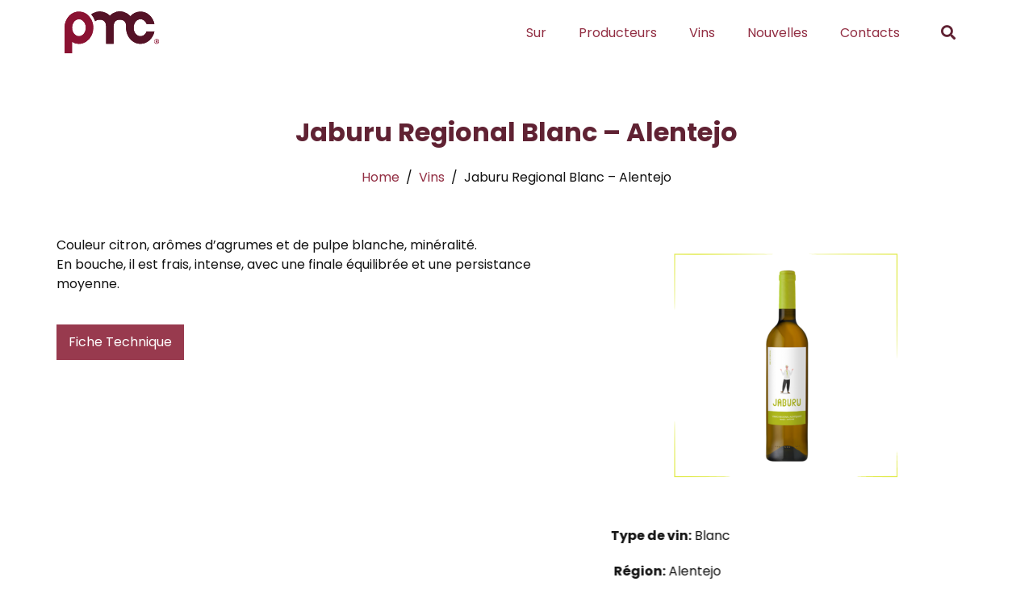

--- FILE ---
content_type: text/css
request_url: https://www.pmc-wine.com/wp-content/uploads/elementor/css/post-1.css?ver=1677143710
body_size: 163
content:
.elementor-kit-1{--e-global-color-primary:#922E43;--e-global-color-secondary:#602233;--e-global-color-text:#121212;--e-global-color-accent:#000000;--e-global-color-4f15ba5:#FFFFFF;--e-global-color-125975e:#FFF2EA;--e-global-typography-secondary-font-weight:400;--e-global-typography-accent-font-weight:bold;--e-global-typography-3e5b329-font-family:"Lora";--e-global-typography-3e5b329-font-size:4rem;--e-global-typography-3e5b329-line-height:0.5em;--e-global-typography-3ffeddf-font-size:2rem;--e-global-typography-3ffeddf-font-weight:400;--e-global-typography-68cdc6b-font-size:2rem;--e-global-typography-68cdc6b-font-weight:bold;--e-global-typography-94be550-font-family:"Lora";--e-global-typography-94be550-font-size:2rem;}.elementor-section.elementor-section-boxed > .elementor-container{max-width:1140px;}.e-con{--container-max-width:1140px;}.elementor-widget:not(:last-child){margin-bottom:20px;}.elementor-element{--widgets-spacing:20px;}{}h1.entry-title{display:var(--page-title-display);}@media(max-width:1024px){.elementor-section.elementor-section-boxed > .elementor-container{max-width:1024px;}.e-con{--container-max-width:1024px;}}@media(max-width:767px){.elementor-section.elementor-section-boxed > .elementor-container{max-width:767px;}.e-con{--container-max-width:767px;}}

--- FILE ---
content_type: text/css
request_url: https://www.pmc-wine.com/wp-content/uploads/elementor/css/post-3367.css?ver=1677144689
body_size: 429
content:
.elementor-3367 .elementor-element.elementor-element-47d5713 > .elementor-container{min-height:80px;}.elementor-3367 .elementor-element.elementor-element-47d5713 > .elementor-container > .elementor-column > .elementor-widget-wrap{align-content:center;align-items:center;}.elementor-3367 .elementor-element.elementor-element-47d5713 .elementor-repeater-item-88220e5.jet-parallax-section__layout .jet-parallax-section__image{background-size:auto;}.elementor-3367 .elementor-element.elementor-element-820db6a .raven-site-logo{text-align:left;}.elementor-3367 .elementor-element.elementor-element-1b5bb31 .raven-nav-menu-main .raven-submenu > li:not(:last-child){border-bottom-width:1px;}.elementor-3367 .elementor-element.elementor-element-1b5bb31 .raven-nav-menu-mobile .raven-nav-menu li > a{padding:8px 32px 8px 32px;}.elementor-3367 .elementor-element.elementor-element-1b5bb31 .raven-nav-menu-toggle{text-align:center;}.elementor-3367 .elementor-element.elementor-element-8d43288 .raven-search-form-lightbox{background-color:#602233FA;}.elementor-3367 .elementor-element.elementor-element-8d43288 .raven-search-form-container{text-align:right;}.elementor-3367 .elementor-element.elementor-element-8d43288 .raven-search-form-button{color:#602233;background-color:#FFFFFF00;}.elementor-3367 .elementor-element.elementor-element-8d43288 .raven-search-form-button > svg{fill:#602233;}.elementor-3367 .elementor-element.elementor-element-8d43288 svg.raven-search-form-button{fill:#602233;}.elementor-3367 .elementor-element.elementor-element-8d43288 .raven-search-form-button:hover{color:#922E43;}.elementor-3367 .elementor-element.elementor-element-8d43288 .raven-search-form-button:hover > svg{fill:#922E43;}.elementor-3367 .elementor-element.elementor-element-8d43288 svg.raven-search-form-button:hover{fill:#922E43;}.elementor-3367 .elementor-element.elementor-element-8d43288 .raven-search-form .raven-search-form-close{color:#FFFFFF;}.elementor-3367 .elementor-element.elementor-element-8d43288 .raven-search-form .raven-search-form-close:hover{color:#F9F9F9;}.elementor-3367 .elementor-element.elementor-element-47d5713:not(.elementor-motion-effects-element-type-background), .elementor-3367 .elementor-element.elementor-element-47d5713 > .elementor-motion-effects-container > .elementor-motion-effects-layer{background-color:#FFFFFF;}.elementor-3367 .elementor-element.elementor-element-47d5713{transition:background 0.3s, border 0.3s, border-radius 0.3s, box-shadow 0.3s;}.elementor-3367 .elementor-element.elementor-element-47d5713 > .elementor-background-overlay{transition:background 0.3s, border-radius 0.3s, opacity 0.3s;}@media(max-width:767px){.elementor-3367 .elementor-element.elementor-element-5f9ff72{width:50%;}.elementor-3367 .elementor-element.elementor-element-820db6a .raven-site-logo img, .elementor-3367 .elementor-element.elementor-element-820db6a .raven-site-logo svg{width:70%;}.elementor-3367 .elementor-element.elementor-element-00675a0{width:34%;}.elementor-3367 .elementor-element.elementor-element-1b5bb31 .raven-nav-menu-toggle{text-align:right;}.elementor-3367 .elementor-element.elementor-element-1b5bb31 .raven-nav-menu-toggle-button{color:#602233;}.elementor-3367 .elementor-element.elementor-element-1b5bb31 .raven-nav-menu-toggle-button svg{fill:#602233;}.elementor-3367 .elementor-element.elementor-element-1b5bb31 .hamburger-inner, .elementor-3367 .elementor-element.elementor-element-1b5bb31 .hamburger-inner::after, .elementor-3367 .elementor-element.elementor-element-1b5bb31 .hamburger-inner::before{background-color:#602233;}.elementor-3367 .elementor-element.elementor-element-c0ffbfd{width:16%;}}@media(min-width:768px){.elementor-3367 .elementor-element.elementor-element-5f9ff72{width:12%;}.elementor-3367 .elementor-element.elementor-element-00675a0{width:82.332%;}.elementor-3367 .elementor-element.elementor-element-c0ffbfd{width:5%;}}

--- FILE ---
content_type: text/css
request_url: https://www.pmc-wine.com/wp-content/uploads/elementor/css/post-3381.css?ver=1709722179
body_size: 1358
content:
.elementor-3381 .elementor-element.elementor-element-9a53cb0 .elementor-repeater-item-fd29596.jet-parallax-section__layout .jet-parallax-section__image{background-size:auto;}.elementor-3381 .elementor-element.elementor-element-1c34938 .raven-site-logo img, .elementor-3381 .elementor-element.elementor-element-1c34938 .raven-site-logo svg{width:40%;}.elementor-3381 .elementor-element.elementor-element-1c34938 .raven-site-logo{text-align:left;}.elementor-3381 .elementor-element.elementor-element-1ee0e0c{--spacer-size:10px;}.elementor-3381 .elementor-element.elementor-element-6698889{text-align:left;}.elementor-3381 .elementor-element.elementor-element-6698889 img{width:60%;}.elementor-3381 .elementor-element.elementor-element-47ff916 .elementor-heading-title{color:#FFFFFF;}.elementor-3381 .elementor-element.elementor-element-a10f464{text-align:left;color:#FFFFFF;font-size:0.8rem;}.elementor-3381 .elementor-element.elementor-element-901cab6 > .elementor-element-populated{margin:0px 0px 0px 30px;--e-column-margin-right:0px;--e-column-margin-left:30px;}.elementor-3381 .elementor-element.elementor-element-a46ffd2 .elementor-heading-title{color:#FFFFFF;}.elementor-3381 .elementor-element.elementor-element-963f77d .elementor-icon-list-items:not(.elementor-inline-items) .elementor-icon-list-item:not(:last-child){padding-bottom:calc(3px/2);}.elementor-3381 .elementor-element.elementor-element-963f77d .elementor-icon-list-items:not(.elementor-inline-items) .elementor-icon-list-item:not(:first-child){margin-top:calc(3px/2);}.elementor-3381 .elementor-element.elementor-element-963f77d .elementor-icon-list-items.elementor-inline-items .elementor-icon-list-item{margin-right:calc(3px/2);margin-left:calc(3px/2);}.elementor-3381 .elementor-element.elementor-element-963f77d .elementor-icon-list-items.elementor-inline-items{margin-right:calc(-3px/2);margin-left:calc(-3px/2);}body.rtl .elementor-3381 .elementor-element.elementor-element-963f77d .elementor-icon-list-items.elementor-inline-items .elementor-icon-list-item:after{left:calc(-3px/2);}body:not(.rtl) .elementor-3381 .elementor-element.elementor-element-963f77d .elementor-icon-list-items.elementor-inline-items .elementor-icon-list-item:after{right:calc(-3px/2);}.elementor-3381 .elementor-element.elementor-element-963f77d .elementor-icon-list-icon i{color:#FFFFFF;}.elementor-3381 .elementor-element.elementor-element-963f77d .elementor-icon-list-icon svg{fill:#FFFFFF;}.elementor-3381 .elementor-element.elementor-element-963f77d{--e-icon-list-icon-size:14px;}.elementor-3381 .elementor-element.elementor-element-963f77d .elementor-icon-list-text{color:#FFFFFF;}.elementor-3381 .elementor-element.elementor-element-963f77d .elementor-icon-list-item:hover .elementor-icon-list-text{color:#F8F8F8;}.elementor-3381 .elementor-element.elementor-element-963f77d .elementor-icon-list-item > .elementor-icon-list-text, .elementor-3381 .elementor-element.elementor-element-963f77d .elementor-icon-list-item > a{font-size:0.8rem;}.elementor-3381 .elementor-element.elementor-element-45ed6d4{--spacer-size:10px;}.elementor-3381 .elementor-element.elementor-element-368c20a{--grid-template-columns:repeat(0, auto);--icon-size:20px;--grid-column-gap:5px;--grid-row-gap:0px;}.elementor-3381 .elementor-element.elementor-element-368c20a .elementor-widget-container{text-align:left;}.elementor-3381 .elementor-element.elementor-element-368c20a .elementor-social-icon{background-color:#FFFFFF;}.elementor-3381 .elementor-element.elementor-element-368c20a .elementor-social-icon i{color:#602233;}.elementor-3381 .elementor-element.elementor-element-368c20a .elementor-social-icon svg{fill:#602233;}.elementor-3381 .elementor-element.elementor-element-2fcc84f{--grid-template-columns:repeat(0, auto);--icon-size:20px;--grid-column-gap:5px;--grid-row-gap:0px;}.elementor-3381 .elementor-element.elementor-element-2fcc84f .elementor-widget-container{text-align:left;}.elementor-3381 .elementor-element.elementor-element-2fcc84f .elementor-social-icon{background-color:#FFFFFF;}.elementor-3381 .elementor-element.elementor-element-2fcc84f .elementor-social-icon i{color:#602233;}.elementor-3381 .elementor-element.elementor-element-2fcc84f .elementor-social-icon svg{fill:#602233;}.elementor-3381 .elementor-element.elementor-element-7d0342f{--grid-template-columns:repeat(0, auto);--icon-size:20px;--grid-column-gap:5px;--grid-row-gap:0px;}.elementor-3381 .elementor-element.elementor-element-7d0342f .elementor-widget-container{text-align:left;}.elementor-3381 .elementor-element.elementor-element-7d0342f .elementor-social-icon{background-color:#FFFFFF;}.elementor-3381 .elementor-element.elementor-element-7d0342f .elementor-social-icon i{color:#602233;}.elementor-3381 .elementor-element.elementor-element-7d0342f .elementor-social-icon svg{fill:#602233;}.elementor-3381 .elementor-element.elementor-element-d13f699 .elementor-heading-title{color:#FFFFFF;}.elementor-3381 .elementor-element.elementor-element-571ea1a .raven-field-group{padding-left:calc( 7px / 2 );padding-right:calc( 7px / 2 );margin-bottom:7px;}.elementor-3381 .elementor-element.elementor-element-571ea1a .raven-form{margin-left:calc( -7px / 2 );margin-right:calc( -7px / 2 );}.elementor-3381 .elementor-element.elementor-element-571ea1a .raven-form__indicators{padding-left:calc( 7px / 2 );padding-right:calc( 7px / 2 );}.elementor-3381 .elementor-element.elementor-element-571ea1a .raven-field-label{color:#FFFFFF;font-size:0.7rem;}.elementor-3381 .elementor-element.elementor-element-571ea1a .raven-field{border-style:solid;border-width:1px 1px 1px 1px;border-color:#FFFFFF00;border-radius:0px 0px 0px 0px;}.elementor-3381 .elementor-element.elementor-element-571ea1a .iti__flag-container .iti__selected-flag{border-radius:0px 0 0 0px;}.elementor-3381 .elementor-element.elementor-element-571ea1a .raven-field::placeholder{font-size:0.9rem;}.elementor-3381 .elementor-element.elementor-element-571ea1a .raven-field:focus{border-style:solid;border-width:1px 1px 1px 1px;border-color:#922E43;border-radius:0px 0px 0px 0px;}.elementor-3381 .elementor-element.elementor-element-571ea1a .raven-field-select-arrow{font-size:20px;right:13px;}.elementor-3381 .elementor-element.elementor-element-571ea1a .raven-field-select-arrow > svg, .elementor-3381 .elementor-element.elementor-element-571ea1a svg.raven-field-select-arrow{width:20px;height:20px;}.elementor-3381 .elementor-element.elementor-element-571ea1a .raven-field-type-checkbox .raven-field-subgroup .raven-field-label{padding-left:calc(14px + 8px);line-height:calc(14px + 2px);}.elementor-3381 .elementor-element.elementor-element-571ea1a .raven-field-type-checkbox .raven-field-subgroup .raven-field-label:before{width:14px;height:14px;border-radius:0px 0px 0px 0px;}.elementor-3381 .elementor-element.elementor-element-571ea1a .raven-field-type-checkbox .raven-field-subgroup .raven-field-label:after{width:calc(14px - 8px);height:calc(14px - 8px);background-color:#922E43;border-radius:0px 0px 0px 0px;}.elementor-3381 .elementor-element.elementor-element-571ea1a .raven-field-type-acceptance .raven-field-subgroup .raven-field-label{padding-left:calc(14px + 8px);line-height:calc(14px + 2px);}.elementor-3381 .elementor-element.elementor-element-571ea1a .raven-field-type-acceptance .raven-field-subgroup .raven-field-label:before{width:14px;height:14px;border-radius:0px 0px 0px 0px;}.elementor-3381 .elementor-element.elementor-element-571ea1a .raven-field-type-acceptance .raven-field-subgroup .raven-field-label:after{width:calc(14px - 8px);height:calc(14px - 8px);background-color:#922E43;border-radius:0px 0px 0px 0px;}.elementor-3381 .elementor-element.elementor-element-571ea1a .raven-form .raven-field-option-checkbox .raven-field + label:before{border-style:solid;border-width:0px 0px 0px 0px;}.elementor-3381 .elementor-element.elementor-element-571ea1a .raven-form .raven-field-option-checkbox .raven-field:checked + label:before{border-style:solid;border-width:0px 0px 0px 0px;}.elementor-3381 .elementor-element.elementor-element-571ea1a .raven-submit-button{width:100%;height:40px;margin:0px 0px 0px 0px;border-style:solid;border-width:2px 2px 2px 2px;border-color:#922E43;border-radius:0px 0px 0px 0px;}.elementor-3381 .elementor-element.elementor-element-571ea1a .raven-submit-button:not(.step-button-prev){background-color:#922E43;background-image:none;}.elementor-3381 .elementor-element.elementor-element-571ea1a .raven-submit-button:not(.step-button-prev):hover{background-color:#922E4300;background-image:none;}.elementor-3381 .elementor-element.elementor-element-571ea1a .raven-submit-button:hover{border-style:solid;border-width:2px 2px 2px 2px;border-color:#FFFFFF;}.elementor-3381 .elementor-element.elementor-element-571ea1a{--raven-form-steps-indicators-spacing:20px;--raven-form-steps-indicator-padding:30px;--raven-form-steps-indicator-inactive-secondary-color:#ffffff;--raven-form-steps-indicator-active-secondary-color:#ffffff;--raven-form-steps-indicator-completed-secondary-color:#ffffff;--raven-form-steps-divider-width:1px;--raven-form-steps-divider-gap:10px;}.elementor-3381 .elementor-element.elementor-element-9a53cb0:not(.elementor-motion-effects-element-type-background), .elementor-3381 .elementor-element.elementor-element-9a53cb0 > .elementor-motion-effects-container > .elementor-motion-effects-layer{background-color:#602233;}.elementor-3381 .elementor-element.elementor-element-9a53cb0{transition:background 0.3s, border 0.3s, border-radius 0.3s, box-shadow 0.3s;padding:50px 0px 0px 0px;}.elementor-3381 .elementor-element.elementor-element-9a53cb0 > .elementor-background-overlay{transition:background 0.3s, border-radius 0.3s, opacity 0.3s;}.elementor-3381 .elementor-element.elementor-element-1926a30 > .elementor-container > .elementor-column > .elementor-widget-wrap{align-content:center;align-items:center;}.elementor-3381 .elementor-element.elementor-element-1926a30 .elementor-repeater-item-fd29596.jet-parallax-section__layout .jet-parallax-section__image{background-size:auto;}.elementor-3381 .elementor-element.elementor-element-8dbd0dd{text-align:right;}.elementor-3381 .elementor-element.elementor-element-8dbd0dd .elementor-heading-title{color:#FFFFFF;font-size:0.9rem;}.elementor-3381 .elementor-element.elementor-element-1926a30:not(.elementor-motion-effects-element-type-background), .elementor-3381 .elementor-element.elementor-element-1926a30 > .elementor-motion-effects-container > .elementor-motion-effects-layer{background-color:#602233;}.elementor-3381 .elementor-element.elementor-element-1926a30{transition:background 0.3s, border 0.3s, border-radius 0.3s, box-shadow 0.3s;padding:20px 0px 50px 0px;}.elementor-3381 .elementor-element.elementor-element-1926a30 > .elementor-background-overlay{transition:background 0.3s, border-radius 0.3s, opacity 0.3s;}.elementor-3381 .elementor-element.elementor-element-429cd38 > .elementor-container > .elementor-column > .elementor-widget-wrap{align-content:center;align-items:center;}.elementor-3381 .elementor-element.elementor-element-429cd38 .elementor-repeater-item-05b5f9a.jet-parallax-section__layout .jet-parallax-section__image{background-size:auto;}.elementor-3381 .elementor-element.elementor-element-f6afa67{text-align:left;color:#FFFFFF;font-size:0.8rem;line-height:1.1em;}.elementor-3381 .elementor-element.elementor-element-416dcbd{--e-icon-list-icon-size:14px;}.elementor-3381 .elementor-element.elementor-element-416dcbd .elementor-icon-list-text{color:#FFFFFF;}.elementor-3381 .elementor-element.elementor-element-416dcbd .elementor-icon-list-item:hover .elementor-icon-list-text{color:#F9F9F9;}.elementor-3381 .elementor-element.elementor-element-416dcbd .elementor-icon-list-item > .elementor-icon-list-text, .elementor-3381 .elementor-element.elementor-element-416dcbd .elementor-icon-list-item > a{font-size:0.8rem;line-height:1.1em;}.elementor-3381 .elementor-element.elementor-element-429cd38:not(.elementor-motion-effects-element-type-background), .elementor-3381 .elementor-element.elementor-element-429cd38 > .elementor-motion-effects-container > .elementor-motion-effects-layer{background-color:#922E43;}.elementor-3381 .elementor-element.elementor-element-429cd38{transition:background 0.3s, border 0.3s, border-radius 0.3s, box-shadow 0.3s;padding:20px 0px 20px 0px;}.elementor-3381 .elementor-element.elementor-element-429cd38 > .elementor-background-overlay{transition:background 0.3s, border-radius 0.3s, opacity 0.3s;}@media(min-width:768px){.elementor-3381 .elementor-element.elementor-element-327a9ca{width:25%;}.elementor-3381 .elementor-element.elementor-element-15b423b{width:25%;}.elementor-3381 .elementor-element.elementor-element-901cab6{width:25%;}.elementor-3381 .elementor-element.elementor-element-a691771{width:25%;}}@media(max-width:1024px){.elementor-3381 .elementor-element.elementor-element-1c34938 .raven-site-logo img, .elementor-3381 .elementor-element.elementor-element-1c34938 .raven-site-logo svg{width:70%;}.elementor-3381 .elementor-element.elementor-element-6698889 img{width:80%;}}@media(max-width:767px){.elementor-3381 .elementor-element.elementor-element-1c34938 .raven-site-logo img, .elementor-3381 .elementor-element.elementor-element-1c34938 .raven-site-logo svg{width:40%;}.elementor-3381 .elementor-element.elementor-element-1c34938 .raven-site-logo{text-align:center;}.elementor-3381 .elementor-element.elementor-element-6698889{text-align:center;}.elementor-3381 .elementor-element.elementor-element-6698889 img{width:40%;}.elementor-3381 .elementor-element.elementor-element-15b423b > .elementor-element-populated{margin:40px 0px 0px 0px;--e-column-margin-right:0px;--e-column-margin-left:0px;}.elementor-3381 .elementor-element.elementor-element-47ff916{text-align:center;}.elementor-3381 .elementor-element.elementor-element-901cab6 > .elementor-element-populated{margin:40px 0px 0px 0px;--e-column-margin-right:0px;--e-column-margin-left:0px;}.elementor-3381 .elementor-element.elementor-element-a46ffd2{text-align:center;}.elementor-3381 .elementor-element.elementor-element-368c20a .elementor-widget-container{text-align:center;}.elementor-3381 .elementor-element.elementor-element-2fcc84f .elementor-widget-container{text-align:center;}.elementor-3381 .elementor-element.elementor-element-7d0342f .elementor-widget-container{text-align:center;}.elementor-3381 .elementor-element.elementor-element-a691771 > .elementor-element-populated{margin:40px 0px 0px 0px;--e-column-margin-right:0px;--e-column-margin-left:0px;}.elementor-3381 .elementor-element.elementor-element-d13f699{text-align:center;}.elementor-3381 .elementor-element.elementor-element-8dbd0dd{text-align:center;}.elementor-3381 .elementor-element.elementor-element-f6afa67{text-align:center;}}

--- FILE ---
content_type: text/css
request_url: https://www.pmc-wine.com/wp-content/uploads/elementor/css/post-3399.css?ver=1677144689
body_size: 939
content:
.elementor-3399 .elementor-element.elementor-element-d0c1580 > .elementor-container > .elementor-column > .elementor-widget-wrap{align-content:center;align-items:center;}.elementor-3399 .elementor-element.elementor-element-d0c1580 .elementor-repeater-item-8423d34.jet-parallax-section__layout .jet-parallax-section__image{background-size:auto;}.elementor-3399 .elementor-element.elementor-element-574eb85{text-align:center;}.elementor-3399 .elementor-element.elementor-element-574eb85 .elementor-heading-title{color:var( --e-global-color-secondary );font-size:var( --e-global-typography-68cdc6b-font-size );font-weight:var( --e-global-typography-68cdc6b-font-weight );line-height:var( --e-global-typography-68cdc6b-line-height );letter-spacing:var( --e-global-typography-68cdc6b-letter-spacing );word-spacing:var( --e-global-typography-68cdc6b-word-spacing );}.elementor-3399 .elementor-element.elementor-element-6815132 .breadcrumb{justify-content:center;}.elementor-3399 .elementor-element.elementor-element-6815132 #breadcrumbs{justify-content:center;}.elementor-3399 .elementor-element.elementor-element-6815132, .elementor-3399 .elementor-element.elementor-element-6815132 .breadcrumb-item.active span, .elementor-3399 .elementor-element.elementor-element-6815132 span.current-item{color:#121212;}.elementor-3399 .elementor-element.elementor-element-6815132 .raven-breadcrumbs-yoast .breadcrumb_last{color:#121212;}.elementor-3399 .elementor-element.elementor-element-6815132 .raven-breadcrumbs-navxt span.current-item{color:#121212;}.elementor-3399 .elementor-element.elementor-element-6815132 .breadcrumb-item + .breadcrumb-item::before{color:#121212;}.elementor-3399 .elementor-element.elementor-element-6815132 .raven-breadcrumbs-yoast #breadcrumbs{color:#121212;}.elementor-3399 .elementor-element.elementor-element-6815132 .raven-breadcrumbs-navxt .breadcrumb{color:#121212;}.elementor-3399 .elementor-element.elementor-element-d0c1580{margin-top:50px;margin-bottom:50px;}.elementor-3399 .elementor-element.elementor-element-63b23c9 .elementor-repeater-item-9b44c58.jet-parallax-section__layout .jet-parallax-section__image{background-size:auto;}.elementor-3399 .elementor-element.elementor-element-431d457 > .elementor-element-populated{padding:0px 30px 0px 0px;}.elementor-3399 .elementor-element.elementor-element-f827619 .raven-heading-title, .elementor-3399 .elementor-element.elementor-element-f827619 .raven-heading-title-inner{color:#602233;-webkit-text-fill-color:initial;}.elementor-3399 .elementor-element.elementor-element-f827619 .raven-heading, .elementor-3399 .elementor-element.elementor-element-f827619 .raven-heading a{font-family:"Poppins", Sans-serif;font-size:1.4rem;font-weight:700;}.elementor-3399 .elementor-element.elementor-element-355d13a .raven-heading-title, .elementor-3399 .elementor-element.elementor-element-355d13a .raven-heading-title-inner{color:#602233;-webkit-text-fill-color:initial;}.elementor-3399 .elementor-element.elementor-element-355d13a .raven-heading, .elementor-3399 .elementor-element.elementor-element-355d13a .raven-heading a{font-family:"Poppins", Sans-serif;font-size:1.4rem;font-weight:700;}.elementor-3399 .elementor-element.elementor-element-2d1827b .raven-heading-title, .elementor-3399 .elementor-element.elementor-element-2d1827b .raven-heading-title-inner{color:#602233;-webkit-text-fill-color:initial;}.elementor-3399 .elementor-element.elementor-element-2d1827b .raven-heading, .elementor-3399 .elementor-element.elementor-element-2d1827b .raven-heading a{font-family:"Poppins", Sans-serif;font-size:1.4rem;font-weight:700;}.elementor-3399 .elementor-element.elementor-element-f052ed6 .jet-listing-dynamic-link__link{align-self:flex-start;background-color:#922E43;color:#FFFFFF;padding:10px 15px 10px 15px;flex-direction:row;}.elementor-3399 .elementor-element.elementor-element-f052ed6 .jet-listing-dynamic-link__link:hover{background-color:#602233;color:#FFFFFF;}.elementor-3399 .elementor-element.elementor-element-f052ed6 .jet-listing-dynamic-link__icon{order:1;}.elementor-3399 .elementor-element.elementor-element-c04205c{text-align:center;}.elementor-3399 .elementor-element.elementor-element-527ea89{--spacer-size:10px;}.elementor-3399 .elementor-element.elementor-element-5d35e53 .jet-listing-dynamic-field .jet-listing-dynamic-field__inline-wrap{width:auto;}.elementor-3399 .elementor-element.elementor-element-5d35e53 .jet-listing-dynamic-field .jet-listing-dynamic-field__content{width:auto;}.elementor-3399 .elementor-element.elementor-element-5d35e53 .jet-listing-dynamic-field{justify-content:flex-start;}.elementor-3399 .elementor-element.elementor-element-5d35e53 .jet-listing-dynamic-field__content{text-align:left;}.elementor-3399 .elementor-element.elementor-element-abd1bcf .jet-listing-dynamic-field .jet-listing-dynamic-field__inline-wrap{width:auto;}.elementor-3399 .elementor-element.elementor-element-abd1bcf .jet-listing-dynamic-field .jet-listing-dynamic-field__content{width:auto;}.elementor-3399 .elementor-element.elementor-element-abd1bcf .jet-listing-dynamic-field{justify-content:flex-start;}.elementor-3399 .elementor-element.elementor-element-abd1bcf .jet-listing-dynamic-field__content{text-align:left;}.elementor-3399 .elementor-element.elementor-element-63b23c9{margin-top:50px;margin-bottom:50px;}.elementor-3399 .elementor-element.elementor-element-68aef1e .elementor-repeater-item-a93f6f4.jet-parallax-section__layout .jet-parallax-section__image{background-size:auto;}.elementor-3399 .elementor-element.elementor-element-83dce3c .raven-heading-title, .elementor-3399 .elementor-element.elementor-element-83dce3c .raven-heading-title-inner{color:#602233;-webkit-text-fill-color:initial;}.elementor-3399 .elementor-element.elementor-element-83dce3c .raven-heading, .elementor-3399 .elementor-element.elementor-element-83dce3c .raven-heading a{font-family:"Poppins", Sans-serif;font-size:1.4rem;font-weight:700;}.elementor-3399 .elementor-element.elementor-element-97f8b86 .elementor-repeater-item-c24a06e.jet-parallax-section__layout .jet-parallax-section__image{background-size:auto;}.elementor-3399 .elementor-element.elementor-element-9e54007 .jet-listing-dynamic-image{justify-content:center;}.elementor-3399 .elementor-element.elementor-element-c358914 .jet-listing-dynamic-image{justify-content:center;}.elementor-3399 .elementor-element.elementor-element-636bcfe .jet-listing-dynamic-image{justify-content:center;}.elementor-3399 .elementor-element.elementor-element-68aef1e:not(.elementor-motion-effects-element-type-background), .elementor-3399 .elementor-element.elementor-element-68aef1e > .elementor-motion-effects-container > .elementor-motion-effects-layer{background-color:#FFF2EA;}.elementor-3399 .elementor-element.elementor-element-68aef1e{transition:background 0.3s, border 0.3s, border-radius 0.3s, box-shadow 0.3s;padding:50px 0px 50px 0px;}.elementor-3399 .elementor-element.elementor-element-68aef1e > .elementor-background-overlay{transition:background 0.3s, border-radius 0.3s, opacity 0.3s;}.elementor-3399 .elementor-element.elementor-element-5442c92 .elementor-repeater-item-8b49e99.jet-parallax-section__layout .jet-parallax-section__image{background-size:auto;}.elementor-3399 .elementor-element.elementor-element-230186b .raven-heading-title, .elementor-3399 .elementor-element.elementor-element-230186b .raven-heading-title-inner{color:#602233;-webkit-text-fill-color:initial;}.elementor-3399 .elementor-element.elementor-element-230186b .raven-heading, .elementor-3399 .elementor-element.elementor-element-230186b .raven-heading a{font-family:"Poppins", Sans-serif;font-size:1.4rem;font-weight:700;}.elementor-3399 .elementor-element.elementor-element-d270c28 > .elementor-widget-container > .jet-listing-grid > .jet-listing-grid__items{--columns:4;}.elementor-3399 .elementor-element.elementor-element-5442c92{margin-top:50px;margin-bottom:50px;}@media(min-width:768px){.elementor-3399 .elementor-element.elementor-element-431d457{width:59.332%;}.elementor-3399 .elementor-element.elementor-element-673df37{width:40%;}}@media(max-width:1024px){.elementor-3399 .elementor-element.elementor-element-574eb85 .elementor-heading-title{font-size:var( --e-global-typography-68cdc6b-font-size );line-height:var( --e-global-typography-68cdc6b-line-height );letter-spacing:var( --e-global-typography-68cdc6b-letter-spacing );word-spacing:var( --e-global-typography-68cdc6b-word-spacing );}}@media(max-width:767px){.elementor-3399 .elementor-element.elementor-element-574eb85 .elementor-heading-title{font-size:var( --e-global-typography-68cdc6b-font-size );line-height:var( --e-global-typography-68cdc6b-line-height );letter-spacing:var( --e-global-typography-68cdc6b-letter-spacing );word-spacing:var( --e-global-typography-68cdc6b-word-spacing );}}/* Start JX Custom Fonts CSS *//* End JX Custom Fonts CSS */
/* Start JX Custom Fonts CSS *//* End JX Custom Fonts CSS */
/* Start JX Custom Fonts CSS *//* End JX Custom Fonts CSS */
/* Start JX Custom Fonts CSS *//* End JX Custom Fonts CSS */
/* Start JX Custom Fonts CSS *//* End JX Custom Fonts CSS */
/* Start JX Custom Fonts CSS *//* End JX Custom Fonts CSS */
/* Start JX Custom Fonts CSS *//* End JX Custom Fonts CSS */
/* Start JX Custom Fonts CSS *//* End JX Custom Fonts CSS */
/* Start JX Custom Fonts CSS *//* End JX Custom Fonts CSS */
/* Start JX Custom Fonts CSS *//* End JX Custom Fonts CSS */

--- FILE ---
content_type: text/css
request_url: https://www.pmc-wine.com/wp-content/uploads/elementor/css/post-298.css?ver=1707144042
body_size: 240
content:
.elementor-298 .elementor-element.elementor-element-9c30f09 .elementor-repeater-item-fa8a4f3.jet-parallax-section__layout .jet-parallax-section__image{background-size:auto;}.elementor-298 .elementor-element.elementor-element-e626190 > .elementor-element-populated{padding:20px 20px 20px 20px;}.elementor-298 .elementor-element.elementor-element-b6d5535{text-align:center;}.elementor-298 .elementor-element.elementor-element-b6d5535:hover img{opacity:0.9;}.elementor-298 .elementor-element.elementor-element-9db4605 .jet-listing-dynamic-field__content{color:var( --e-global-color-secondary );font-family:"Poppins", Sans-serif;font-size:1.2rem;font-weight:600;text-align:center;}.elementor-298 .elementor-element.elementor-element-9db4605 .jet-listing-dynamic-field .jet-listing-dynamic-field__inline-wrap{width:auto;}.elementor-298 .elementor-element.elementor-element-9db4605 .jet-listing-dynamic-field .jet-listing-dynamic-field__content{width:auto;}.elementor-298 .elementor-element.elementor-element-9db4605 .jet-listing-dynamic-field{justify-content:center;}.elementor-298 .elementor-element.elementor-element-6e0485b .raven-icon-list-icon{width:14px;}.elementor-298 .elementor-element.elementor-element-6e0485b .raven-icon-list-icon i{font-size:14px;}.elementor-298 .elementor-element.elementor-element-6e0485b .raven-icon-list-icon svg{width:14px;height:14px;}.elementor-298 .elementor-element.elementor-element-6e0485b .raven-icon-list-text, .elementor-298 .elementor-element.elementor-element-6e0485b .raven-icon-list-text a{color:var( --e-global-color-primary );}.elementor-298 .elementor-element.elementor-element-6e0485b .raven-icon-list-item{font-family:"Poppins", Sans-serif;font-size:1rem;font-weight:normal;}.jet-listing-item.single-jet-engine.elementor-page-298 > .elementor{width:340px;margin-left:auto;margin-right:auto;}/* Start JX Custom Fonts CSS *//* End JX Custom Fonts CSS */
/* Start JX Custom Fonts CSS *//* End JX Custom Fonts CSS */
/* Start JX Custom Fonts CSS *//* End JX Custom Fonts CSS */
/* Start JX Custom Fonts CSS *//* End JX Custom Fonts CSS */

--- FILE ---
content_type: image/svg+xml
request_url: https://www.pmc-wine.com/wp-content/uploads/2021/06/livro-reclamacoes.svg
body_size: 1801
content:
<svg id="Camada_1" data-name="Camada 1" xmlns="http://www.w3.org/2000/svg" viewBox="0 0 380 150"><defs><style>.cls-1{fill:#fff;}</style></defs><path class="cls-1" d="M90.74,64.67a5.17,5.17,0,0,0-4.06,1.72,7.61,7.61,0,0,0-1.54,5.21,7.53,7.53,0,0,0,1.58,5.19,5.44,5.44,0,0,0,8,0,7.72,7.72,0,0,0,1.56-5.26,7.56,7.56,0,0,0-1.52-5.18A5.15,5.15,0,0,0,90.74,64.67Z"/><path class="cls-1" d="M122.62,66.08a3.85,3.85,0,0,0-1.88-.94,18.2,18.2,0,0,0-3.35-.2h-1.83V78.3h3a11.79,11.79,0,0,0,2.47-.19,3.87,3.87,0,0,0,1.64-.84,4.34,4.34,0,0,0,1.07-2,13.32,13.32,0,0,0,.41-3.69,12.21,12.21,0,0,0-.41-3.59A4.63,4.63,0,0,0,122.62,66.08Z"/><path class="cls-1" d="M73.32,69a2.58,2.58,0,0,0,.41-1.51,2.45,2.45,0,0,0-.54-1.65A2.51,2.51,0,0,0,71.66,65c-.33,0-1.32-.07-3-.07H65.51v5.12h3a15.28,15.28,0,0,0,3.66-.25A2.14,2.14,0,0,0,73.32,69Z"/><path class="cls-1" d="M77.4,1.88A73.12,73.12,0,1,0,150.52,75,73.12,73.12,0,0,0,77.4,1.88ZM31.9,81.7H17.71v-20h4.07V78.3H31.9Zm6.85,0H34.68V61.53h4.07Zm13.37,0H47.78L40.57,61.53H45l5.11,14.93L55,61.53h4.32Zm22.58,0-3-4.39a29,29,0,0,0-2.14-3,3.23,3.23,0,0,0-1.23-.83,6.41,6.41,0,0,0-2-.23h-.82V81.7H61.44V61.53H70a14.69,14.69,0,0,1,4.69.54A4.68,4.68,0,0,1,77.05,64a5.75,5.75,0,0,1,.88,3.17,5.41,5.41,0,0,1-1.33,3.75,6.41,6.41,0,0,1-4,1.87,9.4,9.4,0,0,1,2.18,1.69,22.71,22.71,0,0,1,2.31,3.27l2.47,3.94Zm23.15-2.42A9.4,9.4,0,0,1,90.75,82,9.48,9.48,0,0,1,83.6,79.3a10.42,10.42,0,0,1-2.66-7.56,12.86,12.86,0,0,1,.92-5.17,9.63,9.63,0,0,1,1.88-2.77A7.82,7.82,0,0,1,86.35,62a11.06,11.06,0,0,1,4.34-.79A9.49,9.49,0,0,1,97.83,64q2.67,2.77,2.67,7.69C100.5,74.9,99.62,77.44,97.85,79.28Zm29.93-3.18a8.89,8.89,0,0,1-2.16,3.56,7.1,7.1,0,0,1-2.86,1.61,12.13,12.13,0,0,1-3.61.43h-7.66V61.53h7.44a14.37,14.37,0,0,1,3.84.39,6.6,6.6,0,0,1,3,1.85A8.74,8.74,0,0,1,127.74,67a14.91,14.91,0,0,1,.66,4.77A13.31,13.31,0,0,1,127.78,76.1Zm4.07,5.6V61.53h15v3.41H135.92v4.47h10.13v3.4H135.92V78.3h11.27v3.4Z"/><path class="cls-1" d="M158.48,81.7V61.53h8.57a14.76,14.76,0,0,1,4.7.54A4.68,4.68,0,0,1,174.1,64a5.83,5.83,0,0,1,.88,3.17,5.37,5.37,0,0,1-1.34,3.75,6.41,6.41,0,0,1-4,1.87,9.19,9.19,0,0,1,2.18,1.69,21.81,21.81,0,0,1,2.32,3.27l2.46,3.94h-4.87l-2.94-4.39a28.54,28.54,0,0,0-2.15-3,3.13,3.13,0,0,0-1.22-.83,6.45,6.45,0,0,0-2.05-.23h-.83V81.7Zm4.07-11.64h3a15.28,15.28,0,0,0,3.66-.25,2.22,2.22,0,0,0,1.14-.85,2.66,2.66,0,0,0,.41-1.51,2.45,2.45,0,0,0-.54-1.65A2.57,2.57,0,0,0,168.7,65c-.33,0-1.32-.07-3-.07h-3.18Z"/><path class="cls-1" d="M178.81,81.7V61.53h15v3.41H182.89v4.47H193v3.4H182.89V78.3h11.26v3.4Z"/><path class="cls-1" d="M210.51,74.28l3.94,1.25a8.84,8.84,0,0,1-3,4.91,8.57,8.57,0,0,1-5.35,1.6,8.69,8.69,0,0,1-6.61-2.74,10.52,10.52,0,0,1-2.58-7.51q0-5,2.6-7.82a8.92,8.92,0,0,1,6.83-2.78,8.43,8.43,0,0,1,6,2.18,8.06,8.06,0,0,1,2.06,3.72l-4,1a4.14,4.14,0,0,0-4.25-3.38,4.56,4.56,0,0,0-3.64,1.61q-1.39,1.6-1.4,5.21c0,2.55.46,4.36,1.38,5.45A4.48,4.48,0,0,0,206,78.56a4.07,4.07,0,0,0,2.79-1A6,6,0,0,0,210.51,74.28Z"/><path class="cls-1" d="M218.06,81.7v-20h4.07V78.3h10.12v3.4Z"/><path class="cls-1" d="M253.34,81.7h-4.43l-1.76-4.58h-8.06l-1.66,4.58h-4.32L241,61.53h4.31Zm-7.49-8-2.78-7.49-2.73,7.49Z"/><path class="cls-1" d="M255.45,81.7V61.53h6.09l3.66,13.76,3.62-13.76h6.1V81.7h-3.78V65.82l-4,15.88h-3.92l-4-15.88V81.7Z"/><path class="cls-1" d="M297.15,81.7h-4.43L291,77.12H282.9l-1.66,4.58h-4.32l7.85-20.17h4.31Zm-7.49-8-2.78-7.49-2.73,7.49Z"/><path class="cls-1" d="M312.22,74.28l3.94,1.25a8.84,8.84,0,0,1-3,4.91,8.57,8.57,0,0,1-5.35,1.6,8.69,8.69,0,0,1-6.61-2.74,10.52,10.52,0,0,1-2.58-7.51q0-5,2.6-7.82A8.92,8.92,0,0,1,308,61.19a8.43,8.43,0,0,1,6,2.18,8.06,8.06,0,0,1,2.06,3.72l-4,1a4.14,4.14,0,0,0-4.25-3.38,4.56,4.56,0,0,0-3.64,1.61q-1.4,1.6-1.4,5.21c0,2.55.46,4.36,1.38,5.45a4.48,4.48,0,0,0,3.58,1.62,4.07,4.07,0,0,0,2.79-1A6,6,0,0,0,312.22,74.28Zm-8.56,13V85.62a24.76,24.76,0,0,0,2.6.15,3.09,3.09,0,0,0,1.82-.44,1,1,0,0,0,0-1.67,2.07,2.07,0,0,0-1.32-.34,6.12,6.12,0,0,0-1.8.28l.36-1.37a7.17,7.17,0,0,1,2.31-.37,3.89,3.89,0,0,1,2.61.76,2.32,2.32,0,0,1,.9,1.84,2.37,2.37,0,0,1-1,2,6.15,6.15,0,0,1-3.83,1A12,12,0,0,1,303.66,87.24Z"/><path class="cls-1" d="M318.83,71.74a12.86,12.86,0,0,1,.92-5.17,9.63,9.63,0,0,1,1.88-2.77A7.92,7.92,0,0,1,324.24,62a11.11,11.11,0,0,1,4.35-.79A9.48,9.48,0,0,1,335.72,64q2.67,2.77,2.67,7.69c0,3.26-.88,5.8-2.65,7.64a10.6,10.6,0,0,1-14.25,0A10.42,10.42,0,0,1,318.83,71.74Zm4.2-.14a7.58,7.58,0,0,0,1.58,5.19,5.44,5.44,0,0,0,8,0,7.72,7.72,0,0,0,1.56-5.26,7.56,7.56,0,0,0-1.52-5.18,5.64,5.64,0,0,0-8.09,0A7.61,7.61,0,0,0,323,71.6Zm2.27-11.18h-1.76c0-.21,0-.38,0-.5a3.25,3.25,0,0,1,.7-2.22,2.32,2.32,0,0,1,1.81-.78,3.56,3.56,0,0,1,.89.11,9.43,9.43,0,0,1,1.51.59,4.72,4.72,0,0,0,1.71.49,1.08,1.08,0,0,0,.74-.28,1.48,1.48,0,0,0,.37-.92H333a4.15,4.15,0,0,1-.69,2.65,2.19,2.19,0,0,1-1.76.8,4.7,4.7,0,0,1-.92-.09c-.21-.06-.74-.25-1.58-.57a6,6,0,0,0-1.84-.48.87.87,0,0,0-.69.27A1.4,1.4,0,0,0,325.3,60.42Z"/><path class="cls-1" d="M341.57,81.7V61.53h14.95v3.41H345.64v4.47h10.13v3.4H345.64V78.3h11.27v3.4Z"/><path class="cls-1" d="M359.33,75.14l4-.39a4.82,4.82,0,0,0,1.45,2.93,4.42,4.42,0,0,0,2.95.94,4.53,4.53,0,0,0,3-.84,2.47,2.47,0,0,0,1-1.94,1.87,1.87,0,0,0-.41-1.22,3.24,3.24,0,0,0-1.47-.87c-.48-.17-1.56-.46-3.26-.88a11.14,11.14,0,0,1-4.59-2,5.3,5.3,0,0,1-1-6.94,5.48,5.48,0,0,1,2.52-2,10.07,10.07,0,0,1,4-.7q3.79,0,5.71,1.66a5.89,5.89,0,0,1,2,4.44l-4.07.18A3.49,3.49,0,0,0,370,65.24a4.09,4.09,0,0,0-2.58-.68,4.62,4.62,0,0,0-2.78.73,1.47,1.47,0,0,0-.65,1.25,1.52,1.52,0,0,0,.61,1.22,10.73,10.73,0,0,0,3.74,1.35,19.84,19.84,0,0,1,4.39,1.45,5.6,5.6,0,0,1,2.23,2,6,6,0,0,1,.81,3.21,5.88,5.88,0,0,1-1,3.25A5.76,5.76,0,0,1,372,81.32a11.44,11.44,0,0,1-4.39.73,8.7,8.7,0,0,1-5.87-1.76A7.7,7.7,0,0,1,359.33,75.14Z"/></svg>

--- FILE ---
content_type: image/svg+xml
request_url: https://www.pmc-wine.com/wp-content/uploads/2021/06/pmc-logo-cor.svg
body_size: 675
content:
<svg id="Camada_1" data-name="Camada 1" xmlns="http://www.w3.org/2000/svg" viewBox="0 0 180 81"><defs><style>.cls-1{fill:#8b1232;}.cls-2{fill:#541226;}</style></defs><path class="cls-1" d="M170.81,57.59a4.6,4.6,0,1,1,4.57,4.62A4.41,4.41,0,0,1,170.81,57.59Zm8.28,0a3.69,3.69,0,0,0-3.71-3.9,3.86,3.86,0,1,0,3.71,3.9Zm-5.52-2.72h2.16a1.64,1.64,0,0,1,1.85,1.59A1.56,1.56,0,0,1,176.43,58c.17.24,1.17,1.87,1.37,2.11h-1.11l-1.26-2h-.83v2h-1Zm2,2.53c.63,0,1-.31,1-.88s-.39-.85-1-.85h-.93V57.4Z"/><path class="cls-2" d="M144.45,15.17c5.16,0,9.6,3.73,11.72,9.14H171C168.19,10.71,157.37.6,144.45.6a25.77,25.77,0,0,0-19.28,9,19,19,0,0,0-2-2.18,26.36,26.36,0,0,0-4.83-3.61,26.3,26.3,0,0,0-26.22,0A24.52,24.52,0,0,0,87.36,7.4c-.41.4-.79.89-1.19,1.33-.39-.44-.77-.93-1.2-1.33a25.39,25.39,0,0,0-4.83-3.61A27.8,27.8,0,0,0,67.08.29a28,28,0,0,0-13.16,3.5,22.26,22.26,0,0,0-3.09,2.14A37.2,37.2,0,0,1,58.35,19.2a10.32,10.32,0,0,1,2-1.6,12.9,12.9,0,0,1,6.69-1.46,12.9,12.9,0,0,1,6.71,1.46,9.54,9.54,0,0,1,3.56,3.67,13.52,13.52,0,0,1,1.45,4.89,49.72,49.72,0,0,1,.29,5.24V62.24H93.31V31.4a49.66,49.66,0,0,1,.28-5.24,13.73,13.73,0,0,1,1.46-4.89,9.47,9.47,0,0,1,3.56-3.67,12.86,12.86,0,0,1,6.7-1.46A12.87,12.87,0,0,1,112,17.6a9.47,9.47,0,0,1,3.56,3.67A13.32,13.32,0,0,1,117,26.16c.1.87.17,1.72.22,2.56s-.11,1.79-.11,2.7c0,17,12.23,30.82,27.33,30.82,12.92,0,23.74-10.12,26.59-23.71H156.17c-2.12,5.41-6.56,9.14-11.72,9.14-6.62,0-12.07-6.13-12.93-14.07V31.4c0-.62,0-1.2,0-1.79C132.21,21.49,137.73,15.17,144.45,15.17Z"/><path class="cls-1" d="M46.91,9.92A25.85,25.85,0,0,0,27.33.6C12.24.6,0,14.39,0,31.42v0H0V80.71H14.22V58.47a24.61,24.61,0,0,0,22.18,2,25.66,25.66,0,0,0,4.48-2.31A29.65,29.65,0,0,0,51.36,46.13a33.94,33.94,0,0,0,3.3-14.71A32.9,32.9,0,0,0,46.91,9.92ZM27.33,47.67c-7.21,0-13-7.27-13-16.25s5.84-16.25,13.05-16.25,13.05,7.27,13.05,16.25S34.54,47.67,27.33,47.67Z"/><path class="cls-2" d="M144.45,15.17c5.16,0,9.6,3.73,11.72,9.14H171C168.19,10.71,157.37.6,144.45.6a25.77,25.77,0,0,0-19.28,9,19,19,0,0,0-2-2.18,26.36,26.36,0,0,0-4.83-3.61,26.3,26.3,0,0,0-26.22,0A24.52,24.52,0,0,0,87.36,7.4c-.41.4-.79.89-1.19,1.33-.39-.44-.77-.93-1.2-1.33a25.39,25.39,0,0,0-4.83-3.61A27.8,27.8,0,0,0,67.08.29a28,28,0,0,0-13.16,3.5,22.26,22.26,0,0,0-3.09,2.14A37.2,37.2,0,0,1,58.35,19.2a10.32,10.32,0,0,1,2-1.6,12.9,12.9,0,0,1,6.69-1.46,12.9,12.9,0,0,1,6.71,1.46,9.54,9.54,0,0,1,3.56,3.67,13.52,13.52,0,0,1,1.45,4.89,49.72,49.72,0,0,1,.29,5.24V62.24H93.31V31.4a49.66,49.66,0,0,1,.28-5.24,13.73,13.73,0,0,1,1.46-4.89,9.47,9.47,0,0,1,3.56-3.67,12.86,12.86,0,0,1,6.7-1.46A12.87,12.87,0,0,1,112,17.6a9.47,9.47,0,0,1,3.56,3.67A13.32,13.32,0,0,1,117,26.16c.1.87.17,1.72.22,2.56s-.11,1.79-.11,2.7c0,17,12.23,30.82,27.33,30.82,12.92,0,23.74-10.12,26.59-23.71H156.17c-2.12,5.41-6.56,9.14-11.72,9.14-6.62,0-12.07-6.13-12.93-14.07V31.4c0-.62,0-1.2,0-1.79C132.21,21.49,137.73,15.17,144.45,15.17Z"/><path class="cls-1" d="M46.91,9.92A25.85,25.85,0,0,0,27.33.6C12.24.6,0,14.39,0,31.42v0H0V80.71H14.22V58.47a24.61,24.61,0,0,0,22.18,2,25.66,25.66,0,0,0,4.48-2.31A29.65,29.65,0,0,0,51.36,46.13a33.94,33.94,0,0,0,3.3-14.71A32.9,32.9,0,0,0,46.91,9.92ZM27.33,47.67c-7.21,0-13-7.27-13-16.25s5.84-16.25,13.05-16.25,13.05,7.27,13.05,16.25S34.54,47.67,27.33,47.67Z"/></svg>